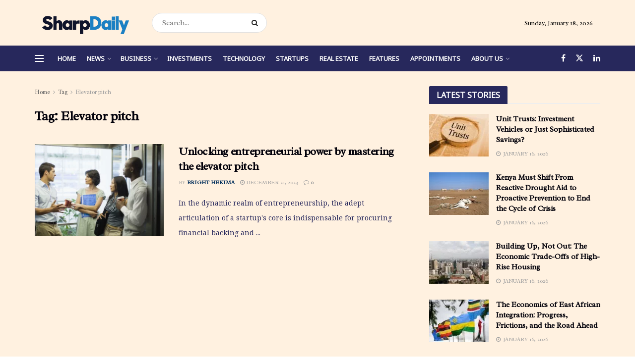

--- FILE ---
content_type: text/html; charset=utf-8
request_url: https://www.google.com/recaptcha/api2/aframe
body_size: 268
content:
<!DOCTYPE HTML><html><head><meta http-equiv="content-type" content="text/html; charset=UTF-8"></head><body><script nonce="TlR50pRiJgZVU13bSQP6JA">/** Anti-fraud and anti-abuse applications only. See google.com/recaptcha */ try{var clients={'sodar':'https://pagead2.googlesyndication.com/pagead/sodar?'};window.addEventListener("message",function(a){try{if(a.source===window.parent){var b=JSON.parse(a.data);var c=clients[b['id']];if(c){var d=document.createElement('img');d.src=c+b['params']+'&rc='+(localStorage.getItem("rc::a")?sessionStorage.getItem("rc::b"):"");window.document.body.appendChild(d);sessionStorage.setItem("rc::e",parseInt(sessionStorage.getItem("rc::e")||0)+1);localStorage.setItem("rc::h",'1768730814062');}}}catch(b){}});window.parent.postMessage("_grecaptcha_ready", "*");}catch(b){}</script></body></html>

--- FILE ---
content_type: application/javascript; charset=utf-8
request_url: https://fundingchoicesmessages.google.com/f/AGSKWxWZ8m81l83QWBRZ2Bj79pLgdgfSbIhQd_RBdHlk8LqWdwItujewlUUCQ2oE_7zbXsifMJvNTBqDCdMKh_CTPO7biR6Gmyj3ib55EwMd6SVhfQBTNUivhsNKD1hYzOsHjZGLAtaVyO-aCmT_iGyC10iNb38V6By-R_wQvKrEdSytTCJMruaL-8ntd1Q=/_/ads/fb-/ads/2./adbox2.-ad.jpg?/showsidebar-ad-
body_size: -1289
content:
window['65af740c-c2fd-49b2-8b73-7b5017161449'] = true;

--- FILE ---
content_type: application/javascript; charset=utf-8
request_url: https://fundingchoicesmessages.google.com/f/AGSKWxWMV8RUbZAoMcNj-P6Ujj8jFuu0itwsM_6rUnjzDfot7IrpihX9ylI_aBWzK5Xr6H7QyV3MjOCP-WnfSfiG1FBwZMVpNhk6RWvcmXIOa7-uARHzEYx2v3CMUeSGJrsQlsnOFpdK?fccs=W251bGwsbnVsbCxudWxsLG51bGwsbnVsbCxudWxsLFsxNzY4NzMwODE0LDYzNTAwMDAwMF0sbnVsbCxudWxsLG51bGwsW251bGwsWzcsNiwxMCw5XSxudWxsLDIsbnVsbCwiZW4iLG51bGwsbnVsbCxudWxsLG51bGwsbnVsbCwxXSwiaHR0cHM6Ly90aGVzaGFycGRhaWx5LmNvbS90YWcvZWxldmF0b3ItcGl0Y2gvIixudWxsLFtbOCwiTTlsa3pVYVpEc2ciXSxbOSwiZW4tVVMiXSxbMjYsIjEiXSxbMTksIjIiXSxbMjQsIiJdLFsyNSwiW1szMTA4MjI1M11dIl0sWzI5LCJmYWxzZSJdXV0
body_size: 217
content:
if (typeof __googlefc.fcKernelManager.run === 'function') {"use strict";this.default_ContributorServingResponseClientJs=this.default_ContributorServingResponseClientJs||{};(function(_){var window=this;
try{
var np=function(a){this.A=_.t(a)};_.u(np,_.J);var op=function(a){this.A=_.t(a)};_.u(op,_.J);op.prototype.getWhitelistStatus=function(){return _.F(this,2)};var pp=function(a){this.A=_.t(a)};_.u(pp,_.J);var qp=_.Zc(pp),rp=function(a,b,c){this.B=a;this.j=_.A(b,np,1);this.l=_.A(b,_.Nk,3);this.F=_.A(b,op,4);a=this.B.location.hostname;this.D=_.Dg(this.j,2)&&_.O(this.j,2)!==""?_.O(this.j,2):a;a=new _.Og(_.Ok(this.l));this.C=new _.bh(_.q.document,this.D,a);this.console=null;this.o=new _.jp(this.B,c,a)};
rp.prototype.run=function(){if(_.O(this.j,3)){var a=this.C,b=_.O(this.j,3),c=_.dh(a),d=new _.Ug;b=_.fg(d,1,b);c=_.C(c,1,b);_.hh(a,c)}else _.eh(this.C,"FCNEC");_.lp(this.o,_.A(this.l,_.Ae,1),this.l.getDefaultConsentRevocationText(),this.l.getDefaultConsentRevocationCloseText(),this.l.getDefaultConsentRevocationAttestationText(),this.D);_.mp(this.o,_.F(this.F,1),this.F.getWhitelistStatus());var e;a=(e=this.B.googlefc)==null?void 0:e.__executeManualDeployment;a!==void 0&&typeof a==="function"&&_.Qo(this.o.G,
"manualDeploymentApi")};var sp=function(){};sp.prototype.run=function(a,b,c){var d;return _.v(function(e){d=qp(b);(new rp(a,d,c)).run();return e.return({})})};_.Rk(7,new sp);
}catch(e){_._DumpException(e)}
}).call(this,this.default_ContributorServingResponseClientJs);
// Google Inc.

//# sourceURL=/_/mss/boq-content-ads-contributor/_/js/k=boq-content-ads-contributor.ContributorServingResponseClientJs.en_US.M9lkzUaZDsg.es5.O/d=1/exm=ad_blocking_detection_executable,kernel_loader,loader_js_executable,web_iab_tcf_v2_signal_executable,web_iab_us_states_signal_executable/ed=1/rs=AJlcJMzanTQvnnVdXXtZinnKRQ21NfsPog/m=cookie_refresh_executable
__googlefc.fcKernelManager.run('\x5b\x5b\x5b7,\x22\x5b\x5bnull,\\\x22thesharpdaily.com\\\x22,\\\x22AKsRol9Wl5jHNZmAM-FdXRBykV07Ojlh2vHE3q-qxTMykxKsV5Z67q4-v3irbL2erzbPFcv9UAoAWHa1f7v4N7PDaSQVxzy_x_0o-FG9Yo7J8zKuPzIPg7PZnpEPpnQkrjSwJnwlrWDTi8MlBK4NXJ7dQyu5up0-4Q\\\\u003d\\\\u003d\\\x22\x5d,null,\x5b\x5bnull,null,null,\\\x22https:\/\/fundingchoicesmessages.google.com\/f\/AGSKWxXVI-7XUULPdOU8-HyrCgoq-sYqCCKbXOyhcR0aue3XfrWZVLj6R6GHHlEakCT2e19JuvqkiXCKtV-7YkDnXWDPBGIenAfxAl2Qx1WR88RgRcubFr9duZZHRjTwa2jHLRYhBOWZ\\\x22\x5d,null,null,\x5bnull,null,null,\\\x22https:\/\/fundingchoicesmessages.google.com\/el\/AGSKWxVQoR2K87nNu99sAeMzKd62NNL7xsfvlA9jCgY8BpuhH7-Rou-BeUNHZDvEYP_PvPwjdzdxTTTnyQhZytd0NfVCD9ydFKV5bChbeiGQ8NTrc0_CIB_dBgvZJyGrOd1wh_L8z5Cq\\\x22\x5d,null,\x5bnull,\x5b7,6,10,9\x5d,null,2,null,\\\x22en\\\x22,null,null,null,null,null,1\x5d,null,\\\x22Privacy and cookie settings\\\x22,\\\x22Close\\\x22,null,null,null,\\\x22Managed by Google. Complies with IAB TCF. CMP ID: 300\\\x22\x5d,\x5b3,1\x5d\x5d\x22\x5d\x5d,\x5bnull,null,null,\x22https:\/\/fundingchoicesmessages.google.com\/f\/AGSKWxVbqHuMtjP_ehkSShT2oH_upwN2sIRP2KjwJLvoUZHl0AdWRUDTVxlVh4ZUKrpbGy2WKFtC2ZcxTgUa3T3ueWAITjFpiW1H2wft3tHX0lcGmiVIlec5T0wOxpzBHoicfo5EiQDx\x22\x5d\x5d');}